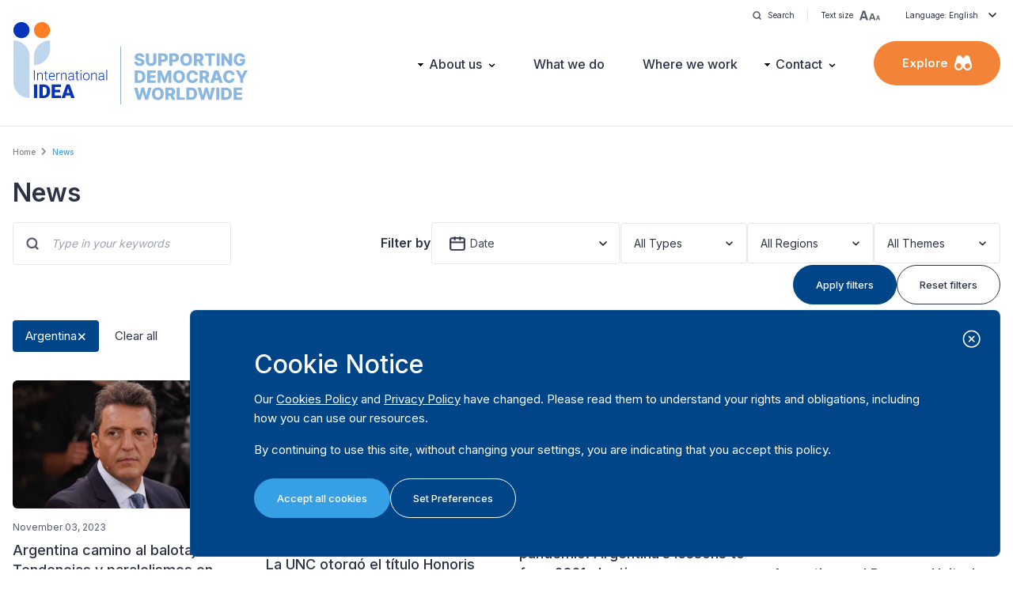

--- FILE ---
content_type: text/plain; charset=UTF-8
request_url: https://www.idea.int/session/token
body_size: -138
content:
MXdMXPYdDW4ghi5YMbQt9FAsbTT9Xg7XXfvbYbSSTgg

--- FILE ---
content_type: image/svg+xml
request_url: https://www.idea.int/themes/custom/tema/src/assets/icons/icon-social-flickr.svg
body_size: 73
content:
<svg width="31" height="30" viewBox="0 0 31 30" fill="none" xmlns="http://www.w3.org/2000/svg">
<circle cx="15.5" cy="15" r="14.5" fill="white" stroke="#E0E0E0"/>
<circle cx="10" cy="15" r="4" fill="#0063DC"/>
<circle cx="21" cy="15" r="4" fill="#FF0084"/>
</svg>
